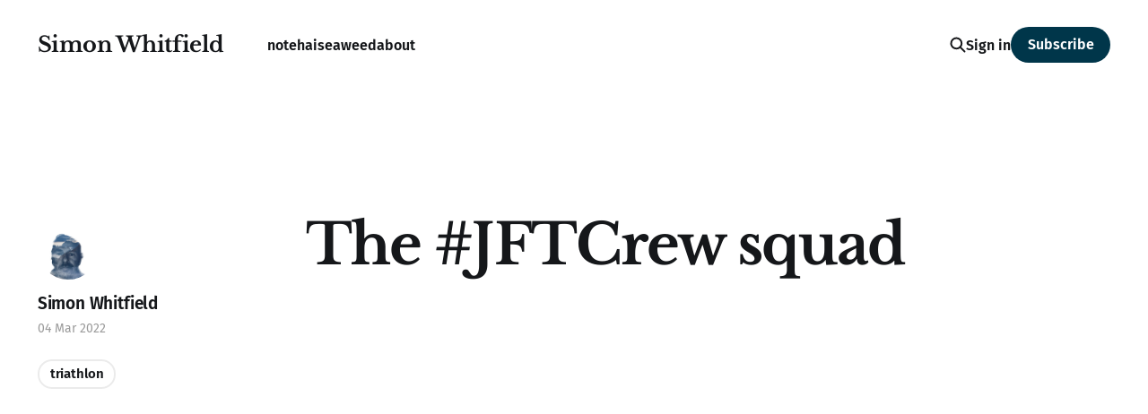

--- FILE ---
content_type: text/html; charset=utf-8
request_url: https://www.simonwhitfield.com/the-jft-training-squad-missing-the-squad-days/
body_size: 4386
content:
<!DOCTYPE html>
<html lang="en">

<head>
    <meta charset="utf-8">
    <meta name="viewport" content="width=device-width, initial-scale=1">
    <title>The #JFTCrew squad</title>
    <link rel="stylesheet" href="https://www.simonwhitfield.com/assets/built/screen.css?v=9160141017">


    <style>
        :root {
            --background-color: #ffffff
        }
    </style>

    <script>
        /* The script for calculating the color contrast was taken from
        https://gomakethings.com/dynamically-changing-the-text-color-based-on-background-color-contrast-with-vanilla-js/ */
        var accentColor = getComputedStyle(document.documentElement).getPropertyValue('--background-color');
        accentColor = accentColor.trim().slice(1);
        var r = parseInt(accentColor.substr(0, 2), 16);
        var g = parseInt(accentColor.substr(2, 2), 16);
        var b = parseInt(accentColor.substr(4, 2), 16);
        var yiq = ((r * 299) + (g * 587) + (b * 114)) / 1000;
        var textColor = (yiq >= 128) ? 'dark' : 'light';

        document.documentElement.className = `has-${textColor}-text`;
    </script>

    <link rel="canonical" href="https://www.simonwhitfield.com/the-jft-training-squad-missing-the-squad-days/">
    <meta name="referrer" content="no-referrer-when-downgrade">
    
    <meta property="og:site_name" content="Simon Whitfield">
    <meta property="og:type" content="article">
    <meta property="og:title" content="The #JFTCrew squad">
    <meta property="og:description" content="The who, what, where, when, why and how concerning matters pertaining to events, musings, pronouncements and ongoings related and relevant to said individual.">
    <meta property="og:url" content="https://www.simonwhitfield.com/the-jft-training-squad-missing-the-squad-days/">
    <meta property="og:image" content="https://www.simonwhitfield.com/content/images/size/w1200/2022/08/62D0C263-7133-4BEA-AAF6-DB97432D1651.jpeg">
    <meta property="article:published_time" content="2022-03-04T00:00:00.000Z">
    <meta property="article:modified_time" content="2022-03-09T02:29:51.000Z">
    <meta property="article:tag" content="triathlon">
    
    <meta property="article:publisher" content="https://www.facebook.com/ghost">
    <meta name="twitter:card" content="summary_large_image">
    <meta name="twitter:title" content="The #JFTCrew squad">
    <meta name="twitter:description" content="The who, what, where, when, why and how concerning matters pertaining to events, musings, pronouncements and ongoings related and relevant to said individual.">
    <meta name="twitter:url" content="https://www.simonwhitfield.com/the-jft-training-squad-missing-the-squad-days/">
    <meta name="twitter:image" content="https://www.simonwhitfield.com/content/images/size/w1200/2022/08/62D0C263-7133-4BEA-AAF6-DB97432D1651.jpeg">
    <meta name="twitter:label1" content="Written by">
    <meta name="twitter:data1" content="Simon Whitfield">
    <meta name="twitter:label2" content="Filed under">
    <meta name="twitter:data2" content="triathlon">
    <meta name="twitter:site" content="@simonwhitfield">
    <meta name="twitter:creator" content="@simonwhitfield">
    <meta property="og:image:width" content="1200">
    <meta property="og:image:height" content="1600">
    
    <script type="application/ld+json">
{
    "@context": "https://schema.org",
    "@type": "Article",
    "publisher": {
        "@type": "Organization",
        "name": "Simon Whitfield",
        "url": "https://www.simonwhitfield.com/",
        "logo": {
            "@type": "ImageObject",
            "url": "https://www.simonwhitfield.com/favicon.ico",
            "width": 48,
            "height": 48
        }
    },
    "author": {
        "@type": "Person",
        "name": "Simon Whitfield",
        "image": {
            "@type": "ImageObject",
            "url": "https://www.simonwhitfield.com/content/images/size/w1200/2022/01/5052A44F-FB45-4054-AF4D-3B0E3ECEAD57_1_201_a.jpeg",
            "width": 1200,
            "height": 1631
        },
        "url": "https://www.simonwhitfield.com/author/simon/",
        "sameAs": [
            "http://www.simon-whitfield.ghost.io",
            "https://x.com/simonwhitfield"
        ]
    },
    "headline": "The #JFTCrew squad",
    "url": "https://www.simonwhitfield.com/the-jft-training-squad-missing-the-squad-days/",
    "datePublished": "2022-03-04T00:00:00.000Z",
    "dateModified": "2022-03-09T02:29:51.000Z",
    "keywords": "triathlon",
    "mainEntityOfPage": "https://www.simonwhitfield.com/the-jft-training-squad-missing-the-squad-days/"
}
    </script>

    <meta name="generator" content="Ghost 6.12">
    <link rel="alternate" type="application/rss+xml" title="Simon Whitfield" href="https://www.simonwhitfield.com/rss/">
    <script defer src="https://cdn.jsdelivr.net/ghost/portal@~2.56/umd/portal.min.js" data-i18n="true" data-ghost="https://www.simonwhitfield.com/" data-key="227ba1cab911fd6f3c20916fdc" data-api="https://simon-whitfield.ghost.io/ghost/api/content/" data-locale="en" crossorigin="anonymous"></script><style id="gh-members-styles">.gh-post-upgrade-cta-content,
.gh-post-upgrade-cta {
    display: flex;
    flex-direction: column;
    align-items: center;
    font-family: -apple-system, BlinkMacSystemFont, 'Segoe UI', Roboto, Oxygen, Ubuntu, Cantarell, 'Open Sans', 'Helvetica Neue', sans-serif;
    text-align: center;
    width: 100%;
    color: #ffffff;
    font-size: 16px;
}

.gh-post-upgrade-cta-content {
    border-radius: 8px;
    padding: 40px 4vw;
}

.gh-post-upgrade-cta h2 {
    color: #ffffff;
    font-size: 28px;
    letter-spacing: -0.2px;
    margin: 0;
    padding: 0;
}

.gh-post-upgrade-cta p {
    margin: 20px 0 0;
    padding: 0;
}

.gh-post-upgrade-cta small {
    font-size: 16px;
    letter-spacing: -0.2px;
}

.gh-post-upgrade-cta a {
    color: #ffffff;
    cursor: pointer;
    font-weight: 500;
    box-shadow: none;
    text-decoration: underline;
}

.gh-post-upgrade-cta a:hover {
    color: #ffffff;
    opacity: 0.8;
    box-shadow: none;
    text-decoration: underline;
}

.gh-post-upgrade-cta a.gh-btn {
    display: block;
    background: #ffffff;
    text-decoration: none;
    margin: 28px 0 0;
    padding: 8px 18px;
    border-radius: 4px;
    font-size: 16px;
    font-weight: 600;
}

.gh-post-upgrade-cta a.gh-btn:hover {
    opacity: 0.92;
}</style><script async src="https://js.stripe.com/v3/"></script>
    <script defer src="https://cdn.jsdelivr.net/ghost/sodo-search@~1.8/umd/sodo-search.min.js" data-key="227ba1cab911fd6f3c20916fdc" data-styles="https://cdn.jsdelivr.net/ghost/sodo-search@~1.8/umd/main.css" data-sodo-search="https://simon-whitfield.ghost.io/" data-locale="en" crossorigin="anonymous"></script>
    
    <link href="https://www.simonwhitfield.com/webmentions/receive/" rel="webmention">
    <script defer src="/public/cards.min.js?v=9160141017"></script>
    <link rel="stylesheet" type="text/css" href="/public/cards.min.css?v=9160141017">
    <script defer src="/public/comment-counts.min.js?v=9160141017" data-ghost-comments-counts-api="https://www.simonwhitfield.com/members/api/comments/counts/"></script>
    <script defer src="/public/member-attribution.min.js?v=9160141017"></script>
    <script defer src="/public/ghost-stats.min.js?v=9160141017" data-stringify-payload="false" data-datasource="analytics_events" data-storage="localStorage" data-host="https://www.simonwhitfield.com/.ghost/analytics/api/v1/page_hit"  tb_site_uuid="06c84bb7-b92f-45d3-9836-999a9de8d54d" tb_post_uuid="37678f99-114f-4b33-b848-1546125c2ec0" tb_post_type="post" tb_member_uuid="undefined" tb_member_status="undefined"></script><style>:root {--ghost-accent-color: #00364a;}</style>
    <script defer data-domain="simonwhitfield.com" src="https://plausible.io/js/plausible.js"></script>

    <link rel="preconnect" href="https://fonts.bunny.net"><link rel="stylesheet" href="https://fonts.bunny.net/css?family=libre-baskerville:700|fira-sans:400,500,600"><style>:root {--gh-font-heading: Libre Baskerville;--gh-font-body: Fira Sans;}</style>
</head>

<body class="post-template tag-triathlon gh-font-heading-libre-baskerville gh-font-body-fira-sans is-head-left-logo has-parallax-feed">
<div class="gh-site">

    <header id="gh-head" class="gh-head gh-outer">
        <div class="gh-head-inner gh-inner">
            <div class="gh-head-brand">
                <div class="gh-head-brand-wrapper">
                    <a class="gh-head-logo" href="https://www.simonwhitfield.com">
                            Simon Whitfield
                    </a>
                </div>
                <button class="gh-search gh-icon-btn" aria-label="Search this site" data-ghost-search><svg width="20" height="20" viewBox="0 0 20 20" fill="none" xmlns="http://www.w3.org/2000/svg">
<path d="M17.5 17.5L12.5 12.5L17.5 17.5ZM14.1667 8.33333C14.1667 9.09938 14.0158 9.85792 13.7226 10.5657C13.4295 11.2734 12.9998 11.9164 12.4581 12.4581C11.9164 12.9998 11.2734 13.4295 10.5657 13.7226C9.85792 14.0158 9.09938 14.1667 8.33333 14.1667C7.56729 14.1667 6.80875 14.0158 6.10101 13.7226C5.39328 13.4295 4.75022 12.9998 4.20854 12.4581C3.66687 11.9164 3.23719 11.2734 2.94404 10.5657C2.65088 9.85792 2.5 9.09938 2.5 8.33333C2.5 6.78624 3.11458 5.30251 4.20854 4.20854C5.30251 3.11458 6.78624 2.5 8.33333 2.5C9.88043 2.5 11.3642 3.11458 12.4581 4.20854C13.5521 5.30251 14.1667 6.78624 14.1667 8.33333Z" stroke="currentColor" stroke-width="2" stroke-linecap="round" stroke-linejoin="round"/>
</svg>
</button>
                <button class="gh-burger" aria-label="Toggle menu"></button>
            </div>

            <nav class="gh-head-menu">
                <ul class="nav">
    <li class="nav-notehai"><a href="https://www.simonwhitfield.com/notehai/">notehai </a></li>
    <li class="nav-seaweed"><a href="https://www.simonwhitfield.com/seaweed/">seaweed</a></li>
    <li class="nav-about"><a href="https://www.simonwhitfield.com/about/">about</a></li>
</ul>

            </nav>

            <div class="gh-head-actions">
                    <button class="gh-search gh-icon-btn" aria-label="Search this site" data-ghost-search><svg width="20" height="20" viewBox="0 0 20 20" fill="none" xmlns="http://www.w3.org/2000/svg">
<path d="M17.5 17.5L12.5 12.5L17.5 17.5ZM14.1667 8.33333C14.1667 9.09938 14.0158 9.85792 13.7226 10.5657C13.4295 11.2734 12.9998 11.9164 12.4581 12.4581C11.9164 12.9998 11.2734 13.4295 10.5657 13.7226C9.85792 14.0158 9.09938 14.1667 8.33333 14.1667C7.56729 14.1667 6.80875 14.0158 6.10101 13.7226C5.39328 13.4295 4.75022 12.9998 4.20854 12.4581C3.66687 11.9164 3.23719 11.2734 2.94404 10.5657C2.65088 9.85792 2.5 9.09938 2.5 8.33333C2.5 6.78624 3.11458 5.30251 4.20854 4.20854C5.30251 3.11458 6.78624 2.5 8.33333 2.5C9.88043 2.5 11.3642 3.11458 12.4581 4.20854C13.5521 5.30251 14.1667 6.78624 14.1667 8.33333Z" stroke="currentColor" stroke-width="2" stroke-linecap="round" stroke-linejoin="round"/>
</svg>
</button>
                    <div class="gh-head-members">
                                <a class="gh-head-link" href="#/portal/signin" data-portal="signin">Sign in</a>
                                <a class="gh-head-btn gh-btn gh-primary-btn" href="#/portal/signup" data-portal="signup">Subscribe</a>
                    </div>
            </div>
        </div>
    </header>

    
<main class="gh-main gh-outer">
    <div class="gh-inner">
            <article class="gh-article post tag-triathlon no-image">

                <section class="gh-content gh-canvas">
                    <figure class="kg-card kg-embed-card"><iframe width="200" height="113" src="https://www.youtube.com/embed/HtzP5kEi1eA?start=66&feature=oembed" frameborder="0" allow="accelerometer; autoplay; clipboard-write; encrypted-media; gyroscope; picture-in-picture" allowfullscreen></iframe></figure>
                        <header class="gh-article-header">
                            <h1 class="gh-article-title">The #JFTCrew squad</h1>
                        </header>
                    <aside class="gh-article-meta">
                        <div class="gh-article-meta-inner">
                            <div class="gh-author-image-list instapaper_ignore">
                                    <a class="gh-author-image" href="/author/simon/">
                                            <img src="https://www.simonwhitfield.com/content/images/2022/01/5052A44F-FB45-4054-AF4D-3B0E3ECEAD57_1_201_a.jpeg" alt="Simon Whitfield">
                                    </a>
                            </div>
                            <div class="gh-article-meta-wrapper">
                                <div class="gh-author-name-list">
                                    <a href="/author/simon/">Simon Whitfield</a>
                                </div>
                                <time class="gh-article-date" datetime="2022-03-04">04 Mar 2022</time>
                            </div>
                                <a class="gh-article-tag" href="https://www.simonwhitfield.com/tag/triathlon/" style="--tag-color: ">triathlon</a>
                        </div>
                    </aside>
                </section>

                    <div class="gh-comments gh-canvas">
                        <h2 class="gh-comments-title"><script
    data-ghost-comment-count="62200e2051b6c3003d74ebe5"
    data-ghost-comment-count-empty=""
    data-ghost-comment-count-singular="comment"
    data-ghost-comment-count-plural="comments"
    data-ghost-comment-count-tag="span"
    data-ghost-comment-count-class-name=""
    data-ghost-comment-count-autowrap="true"
>
</script></h2>
                        
        <script defer src="https://cdn.jsdelivr.net/ghost/comments-ui@~1.3/umd/comments-ui.min.js" data-locale="en" data-ghost-comments="https://www.simonwhitfield.com/" data-api="https://simon-whitfield.ghost.io/ghost/api/content/" data-admin="https://simon-whitfield.ghost.io/ghost/" data-key="227ba1cab911fd6f3c20916fdc" data-title="" data-count="false" data-post-id="62200e2051b6c3003d74ebe5" data-color-scheme="auto" data-avatar-saturation="60" data-accent-color="#00364a" data-comments-enabled="paid" data-publication="Simon Whitfield" crossorigin="anonymous"></script>
    
                    </div>

                <footer class="gh-article-footer gh-canvas">
                    <nav class="gh-navigation">
                        <div class="gh-navigation-previous">
                                <a class="gh-navigation-link" href="/adam-kreek/">← Previous</a>
                        </div>

                        <div class="gh-navigation-middle"></div>

                        <div class="gh-navigation-next">
                                <a class="gh-navigation-link" href="/preferred-magazine-canada/">Next →</a>
                        </div>
                    </nav>
                </footer>
            </article>
    </div>
</main>

    <footer class="gh-foot gh-outer">
        <div class="gh-foot-inner gh-inner">
            <nav class="gh-foot-menu">
                
            </nav>

            <div class="gh-copyright">
                    Simon Whitfield © 2026. Powered by <a href="https://ghost.org/" target="_blank" rel="noopener">Ghost</a>
            </div>
        </div>
    </footer>

</div>

    <div class="pswp" tabindex="-1" role="dialog" aria-hidden="true">
    <div class="pswp__bg"></div>

    <div class="pswp__scroll-wrap">
        <div class="pswp__container">
            <div class="pswp__item"></div>
            <div class="pswp__item"></div>
            <div class="pswp__item"></div>
        </div>

        <div class="pswp__ui pswp__ui--hidden">
            <div class="pswp__top-bar">
                <div class="pswp__counter"></div>

                <button class="pswp__button pswp__button--close" title="Close (Esc)"></button>
                <button class="pswp__button pswp__button--share" title="Share"></button>
                <button class="pswp__button pswp__button--fs" title="Toggle fullscreen"></button>
                <button class="pswp__button pswp__button--zoom" title="Zoom in/out"></button>

                <div class="pswp__preloader">
                    <div class="pswp__preloader__icn">
                        <div class="pswp__preloader__cut">
                            <div class="pswp__preloader__donut"></div>
                        </div>
                    </div>
                </div>
            </div>

            <div class="pswp__share-modal pswp__share-modal--hidden pswp__single-tap">
                <div class="pswp__share-tooltip"></div>
            </div>

            <button class="pswp__button pswp__button--arrow--left" title="Previous (arrow left)"></button>
            <button class="pswp__button pswp__button--arrow--right" title="Next (arrow right)"></button>

            <div class="pswp__caption">
                <div class="pswp__caption__center"></div>
            </div>
        </div>
    </div>
</div>
<script src="https://www.simonwhitfield.com/assets/built/main.min.js?v=9160141017"></script>



</body>

</html>
